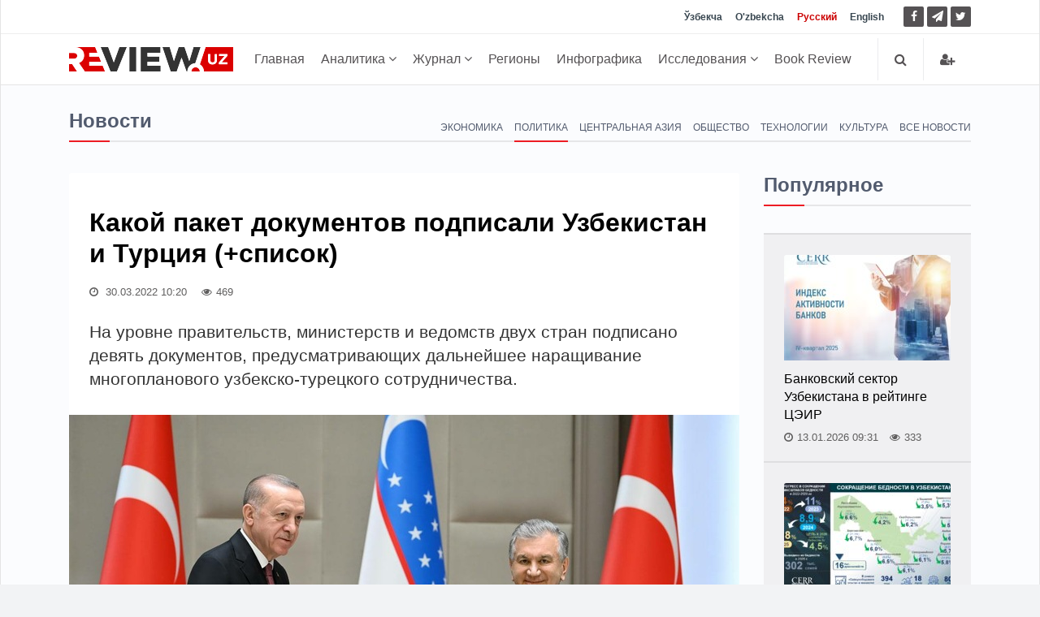

--- FILE ---
content_type: text/html; charset=UTF-8
request_url: https://review.uz/post/ozbekiston-turkiya-ortasida-qanday-hujjatlar-imzolandi-royxat
body_size: 13357
content:
    <!DOCTYPE html>
    <html lang="ru">
    <head>
        <meta charset="UTF-8">
        <meta http-equiv="X-UA-Compatible" content="IE=edge">
        <meta name="viewport" content="width=device-width, initial-scale=1, maximum-scale=5">

        <meta property="og:url" content="https://review.uz/post/ozbekiston-turkiya-ortasida-qanday-hujjatlar-imzolandi-royxat">
        <meta property="og:title" content="Какой пакет документов подписали Узбекистан и Турция (+список)">
        <meta property="og:description " content="Какой пакет документов подписали Узбекистан и Турция (+список)">
        <meta property="og:image" content="https://static.review.uz/crop/3/4/736__85_3401051767.jpg?v=1648617647">
        <meta property="og:type" content="article"/>
        <meta name="yandex-verification" content="90a7c91e07d99f26"/>
        <meta name="description" content="Какой пакет документов подписали Узбекистан и Турция (+список)">
        <meta name="keywords" content="Какой пакет документов подписали Узбекистан и Турция (+список), Шавкат Мирзиёев, Визит, Режеп Таййип Эрдоған, Сотрудничество, Ҳужжат">


        <meta name="msapplication-TileColor" content="#ffffff">
        <meta name="theme-color" content="#ffffff">

        <link rel="shortcut icon" href="https://static.review.uz/assets/4039e03/favicon/favicon.ico?v=1" type="image/x-icon">
        <link rel="icon" href="https://static.review.uz/assets/4039e03/favicon/favicon.ico?v=1" type="image/x-icon">

        <link rel="canonical" href="https://review.uz/post/ozbekiston-turkiya-ortasida-qanday-hujjatlar-imzolandi-royxat"/>
                    <link rel='alternate' hreflang='uz' href='https://review.uz/oz/post/ozbekiston-turkiya-ortasida-qanday-hujjatlar-imzolandi-royxat'/>
<link rel='alternate' hreflang='uz-UZ' href='https://review.uz/uz/post/ozbekiston-turkiya-ortasida-qanday-hujjatlar-imzolandi-royxat'/>
<link rel='alternate' hreflang='ru' href='https://review.uz/post/ozbekiston-turkiya-ortasida-qanday-hujjatlar-imzolandi-royxat'/>
                <title>Какой пакет документов подписали Узбекистан и Турция (+список) - Review.uz</title>

        <script async src="https://www.googletagmanager.com/gtag/js?id=G-D3L3YR3CHZ"></script>
        <script>
            window.dataLayer = window.dataLayer || [];
            function gtag(){dataLayer.push(arguments);}
            gtag('js', new Date());

            gtag('config', 'G-D3L3YR3CHZ');
        </script>

        <meta name="csrf-param" content="_csrf">
<meta name="csrf-token" content="qpF1rkM9D6undTXm6BPIAqJJqQKe1RWZL6Ilj3j_pPLbwSDpLQg65MIQQ4-jJa167BGRYfyDT85ckk_8SLadqg==">

<link href="https://static.review.uz/assets/3a27eaac/css/jquery-comments.css?v=1600957480" rel="stylesheet">
<link href="https://static.review.uz/assets/3a27eaac/css/styles.css?v=1600957480" rel="stylesheet">
<link href="https://static.review.uz/assets/4039e03/css/bootstrap.min.css?v=1579068073" rel="stylesheet">
<link href="https://static.review.uz/assets/4039e03/css/font-awesome.min.css?v=1579068073" rel="stylesheet" font-display="swap" crossorigin>
<link href="https://static.review.uz/assets/4039e03/css/owl.carousel.css?v=1579068073" rel="stylesheet">
<link href="https://static.review.uz/assets/4039e03/css/simplelightbox.min.css?v=1599288751" rel="stylesheet">
<link href="https://static.review.uz/assets/4039e03/css/main.css?v=1600957480" rel="stylesheet">
<link href="https://static.review.uz/assets/4039e03/css/presets/preset1.css?v=1579068073" rel="stylesheet">
<link href="https://static.review.uz/assets/4039e03/css/responsive.css?v=1580366443" rel="stylesheet">
<link href="https://static.review.uz/assets/4039e03/css/style.css?v=1660381656" rel="stylesheet">
<script>var globalVars={"min":true,"typo":"/site/typo","l":"ru-RU","a":"https://api.review.uz/v1","d":false,"m":{"typo":"Iltimos xatoni belgilang!"},"u":"91c5fcbd65018096f0ba206e3a47a803","p":"6243e397b3321012e96b8ac6","c":"5e1327b93d7f19454227e963"};</script>    </head>
    <body>
    
    <div id="main-wrapper" class="homepage ">
        <header id="navigation">
        <div class="navbar navbar-expand-lg" role="banner">

            <div class="topbar">
                <div class="container">
                    <div id="topbar" class="navbar-header">

                        <div id="topbar-left">

                        </div>
                        <div id="topbar-right">

                            <div class="language-dropdown">
                                                                                                        <a href="/oz/post/ozbekiston-turkiya-ortasida-qanday-hujjatlar-imzolandi-royxat"
                                       class="">Ўзбекча</a>
                                                                                                        <a href="/uz/post/ozbekiston-turkiya-ortasida-qanday-hujjatlar-imzolandi-royxat"
                                       class="">O'zbekcha</a>
                                                                                                        <a href="/post/ozbekiston-turkiya-ortasida-qanday-hujjatlar-imzolandi-royxat"
                                       class="active">Русский</a>
                                                                                                        <a href="/en"
                                       class="">English</a>
                                                            </div>

                            <ul class="socials">
                                <!--<li class="facebook"><a href="" target="_blank"><i class="fa fa-eye"></i> </a></li>-->
                                <li class="facebook">
                                    <a href="https://facebook.com/ecoboz" target="_blank" title="Facebook">
                                        <i class="fa fa-facebook"></i> </a>
                                </li>
                                <li class="telegram">
                                    <a href="https://t.me/reviewuz "
                                       target="_blank" rel="nofollow" title="Telegram">
                                        <i class="fa fa-paper-plane"></i> </a>
                                </li>
                                <li class="twitter">
                                    <a href="https://twitter.com/reviewuznews" target="_blank" title="Twitter">
                                        <i class="fa fa-twitter" rel="nofollow"></i> </a>
                                </li>
                            </ul>

                        </div>
                        <div class="clear"></div>
                    </div>
                </div>
            </div>

            <div id="menubar" class="container">
                <button class="navbar-toggler" type="button" data-toggle="collapse" data-target="#mainmenu"
                        aria-controls="mainmenu" aria-expanded="false" aria-label="Toggle navigation">
                    <span class="navbar-toggler-icon"><i class="fa fa-bars"></i></span>
                </button>
                <a class="navbar-brand" href="/">
                    <img class="main-logo img-fluid" src="https://static.review.uz/assets/4039e03/images/logo-o.png?v=1"
                         alt="logo">
                </a>
                <nav id="mainmenu" class="navbar-left collapse navbar-collapse">
                    <ul class="nav navbar-nav">
                        <li><a href="/">Главная</a></li>

                                                                                                                                                <li class="dropdown category-analitika">
                                        <a href="https://review.uz/analitika" class="dropdown-toggle"
                                           data-toggle="dropdown">
                                            Аналитика
                                            <i class="fa fa-angle-down"></i>
                                        </a>
                                        <ul class="dropdown-menu">
                                                                                            <li class="category-trendi">
                                                    <a href="https://review.uz/trendi">Тренды</a>
                                                </li>
                                                                                            <li class="category-rinki">
                                                    <a href="https://review.uz/rinki">Рынки</a>
                                                </li>
                                                                                            <li class="category-intervyu">
                                                    <a href="https://review.uz/intervyu">Интервью</a>
                                                </li>
                                                                                            <li class="category-mneniya">
                                                    <a href="https://review.uz/mneniya">Мнения</a>
                                                </li>
                                                                                            <li class="category-biznes">
                                                    <a href="https://review.uz/biznes">Бизнес</a>
                                                </li>
                                                                                            <li class="category-akselerator">
                                                    <a href="https://review.uz/akselerator">Акселератор</a>
                                                </li>
                                                                                            <li class="category-v-mire">
                                                    <a href="https://review.uz/v-mire">В мире</a>
                                                </li>
                                                                                            <li class="category-all-articles">
                                                    <a href="https://review.uz/all-articles">Все статьи</a>
                                                </li>
                                                                                    </ul>
                                    </li>
                                                                                                                                <li class="dropdown category-journals">
                                        <a href="https://review.uz/journals" class="dropdown-toggle"
                                           data-toggle="dropdown">
                                            Журнал
                                            <i class="fa fa-angle-down"></i>
                                        </a>
                                        <ul class="dropdown-menu">
                                                                                            <li class="category-journals/2025">
                                                    <a href="https://review.uz/journals/2025">2025</a>
                                                </li>
                                                                                            <li class="category-journals/2024">
                                                    <a href="https://review.uz/journals/2024">2024</a>
                                                </li>
                                                                                            <li class="category-journals/2023">
                                                    <a href="https://review.uz/journals/2023">2023</a>
                                                </li>
                                                                                            <li class="category-journals/2022">
                                                    <a href="https://review.uz/journals/2022">2022</a>
                                                </li>
                                                                                            <li class="category-journals/2021">
                                                    <a href="https://review.uz/journals/2021">2021</a>
                                                </li>
                                                                                            <li class="category-journals/2020">
                                                    <a href="https://review.uz/journals/2020">2020</a>
                                                </li>
                                                                                            <li class="category-journals/2019">
                                                    <a href="https://review.uz/journals/2019">2019</a>
                                                </li>
                                                                                            <li class="category-journals/2018">
                                                    <a href="https://review.uz/journals/2018">2018</a>
                                                </li>
                                                                                            <li class="category-journals/2017">
                                                    <a href="https://review.uz/journals/2017">2017</a>
                                                </li>
                                                                                            <li class="category-journals/2016">
                                                    <a href="https://review.uz/journals/2016">2016</a>
                                                </li>
                                                                                            <li class="category-journals/2015">
                                                    <a href="https://review.uz/journals/2015">2015</a>
                                                </li>
                                                                                            <li class="category-journals/2014">
                                                    <a href="https://review.uz/journals/2014">2014</a>
                                                </li>
                                                                                            <li class="category-journals/2013">
                                                    <a href="https://review.uz/journals/2013">2013</a>
                                                </li>
                                                                                            <li class="category-journals/2012">
                                                    <a href="https://review.uz/journals/2012">2012</a>
                                                </li>
                                                                                            <li class="category-journals/2011">
                                                    <a href="https://review.uz/journals/2011">2011</a>
                                                </li>
                                                                                            <li class="category-journals/2010">
                                                    <a href="https://review.uz/journals/2010">2010</a>
                                                </li>
                                                                                    </ul>
                                    </li>
                                                                                                                                <li class="category-regioni">
                                        <a href="https://review.uz/regioni">Регионы</a>
                                    </li>
                                                                                                                                <li class="category-infograph">
                                        <a href="https://review.uz/infograph">Инфографика</a>
                                    </li>
                                                                                                                                <li class="dropdown category-journals/">
                                        <a href="https://review.uz/journals" class="dropdown-toggle"
                                           data-toggle="dropdown">
                                            Исследования
                                            <i class="fa fa-angle-down"></i>
                                        </a>
                                        <ul class="dropdown-menu">
                                                                                            <li class="category-journals/dokladi">
                                                    <a href="https://review.uz/journals/dokladi">Доклады</a>
                                                </li>
                                                                                            <li class="category-journals/analiticheskie-zapiski">
                                                    <a href="https://review.uz/journals/analiticheskie-zapiski">Аналитические записки</a>
                                                </li>
                                                                                            <li class="category-journals/marketingove-issledovaniya">
                                                    <a href="https://review.uz/journals/marketingove-issledovaniya">Маркетинговые исследования</a>
                                                </li>
                                                                                            <li class="category-journals/almanax-uzbekistana">
                                                    <a href="https://review.uz/journals/almanax-uzbekistana">Альманах Узбекистана</a>
                                                </li>
                                                                                            <li class="category-journals/ekonomika-uzbekistana">
                                                    <a href="https://review.uz/journals/ekonomika-uzbekistana">Экономика Узбекистана</a>
                                                </li>
                                                                                            <li class="category-journals/analiticheskie-brif">
                                                    <a href="https://review.uz/journals/analiticheskie-brif">Аналитические брифы</a>
                                                </li>
                                                                                            <li class="category-journals/daydjesti">
                                                    <a href="https://review.uz/journals/daydjesti">Дайджесты</a>
                                                </li>
                                                                                    </ul>
                                    </li>
                                                                                                                                <li class="category-book-review">
                                        <a href="https://review.uz/book-review">Book Review</a>
                                    </li>
                                                                                                        </ul>
                </nav>

                <div class="searchNlogin">
                    <ul>
                        <li class="search-icon"><i class="fa fa-search"></i></li>

                                                    <li class="dropdown ">
                                <a href="/account/login" title="Войти">
                                    <i class="fa fa-user-plus"></i>
                                </a>
                            </li>

                                            </ul>
                    <div class="search">
                        <form role="form" action="/search" method="get">
                            <input type="text" name="q" class="search-form" autocomplete="on"
                                   placeholder="Поиск по сайту">
                        </form>
                    </div> <!--/.search-->
                </div><!-- searchNlogin -->
            </div>
        </div>
    </header><!--/#navigation-->
        <div class="container">
                
        <div class="page-breadcrumbs">
    <h4 class="section-title">Новости</h4>

            <div class="world-nav cat-menu">
            <ul class="list-inline">
                                    <li class="">
                        <a
                                href="https://review.uz/economy">Экономика</a></li>
                                        <li class="active">
                        <a
                                href="https://review.uz/policy">Политика</a></li>
                                        <li class="">
                        <a
                                href="https://review.uz/sentral-asia">Центральная Азия</a></li>
                                        <li class="">
                        <a
                                href="https://review.uz/society">Общество</a></li>
                                        <li class="">
                        <a
                                href="https://review.uz/technology">Технологии</a></li>
                                        <li class="">
                        <a
                                href="https://review.uz/sport-kultura">Культура</a></li>
                                        <li class="">
                        <a
                                href="https://review.uz/all-news">Все новости</a></li>
                                </ul>
        </div>
    </div>
<div class="section">
    <div class="row">
        <div class="col-md-8 col-lg-9">
            <div id="site-content" class="site-content">
                <div class="row">
                    <div class="col">
                        <div class="left-content">
                            <div class="details-news">
                                <div class="post mb-30">
                                    <div class="post-content ">

                                        <h1 class="entry-title">
                                            Какой пакет документов подписали Узбекистан и Турция (+список)                                        </h1>
                                        <div class="entry-meta">
                                            <ul class="list-inline">
                                                <li class="publish-date">
                                                    <a href="#"><i class="fa fa-clock-o"></i>
                                                        30.03.2022 10:20                                                    </a>
                                                </li>
                                                <li class="views">
                                                    <i class="fa fa-eye"></i>469                                                </li>
                                                                                            </ul>
                                        </div>
                                        <div class="entry-content post-info">
                                            На уровне правительств, министерств и ведомств двух стран подписано девять документов, предусматривающих дальнейшее наращивание многопланового узбекско-турецкого сотрудничества.                                          </div>
                                    </div>

                                                                            <div class="entry-header">
                                            <div class="entry-thumbnail">
                                                <figure class="img-popup">
                                                    <a href="https://static.review.uz/crop/3/4/1400__100_3401051767.jpg?v=1648617646">
                                                        <img class="img-fluid"
                                                             src="https://static.review.uz/crop/3/4/825__95_3401051767.jpg?v=1648617647"
                                                             alt="Какой пакет документов подписали Узбекистан и Турция (+список)"
                                                             title="Какой пакет документов подписали Узбекистан и Турция (+список)"
                                                        />
                                                    </a>
                                                                                                    </figure>
                                            </div>
                                        </div>
                                                                        <div class="post-content">
                                        <div class="entry-content blog-single clearfix">
                                                                                            <div class="cw-wrapper"> <p><strong>После завершения переговоров, состоялась церемония подписания и обмена документами. </strong></p> </div> <p>Президенты Узбекистана и Турции Шавкат Мирзиёев и Реджеп Тайип Эрдоган подписали совместное заявление по итогам второго заседания Совета стратегического сотрудничества высшего уровня, <a href="https://president.uz/ru/lists/view/5089" rel="noopener noreferrer nofollow">сообщает</a> пресс-служба главы государства.</p> <div class="cw-wrapper"> <p>На уровне правительств, министерств и ведомств двух стран подписано девять документов, предусматривающих дальнейшее наращивание многопланового узбекско-турецкого сотрудничества. В их числе:</p> <p dir="auto">- Соглашение о преференциальной торговле;</p> <p dir="auto">- Протокол о заблаговременном обмене информацией о перемещении товаров и транспортных средств через государственные границы;</p> <p dir="auto">- Меморандум о взаимопонимании о сотрудничестве в области труда и занятости;</p> <p dir="auto">- Меморандум о сотрудничестве в области судебной экспертизы;</p> <p dir="auto">- Меморандум о взаимопонимании в области строительства;</p> <p dir="auto">- План действий на 2022-2023 годы между министерствами здравоохранения;</p> <p dir="auto">- Соглашение о сотрудничестве между Национальным информационным агентством Узбекистана и агентством «Анадолу» Турции;</p> <p dir="auto">- другие.</p> </div> <p dir="auto">По итогам второго заседания Узбекско-Турецкого Совета стратегического сотрудничества высшего уровня <a href="https://president.uz/ru/lists/view/5090" rel="noopener noreferrer nofollow">состоялся</a> брифинг для представителей средств массовой информации.</p> <p>В своем выступлении Президент Шавкат Мирзиёев поздравил братские народы двух стран с праздником Навруз и наступающим священным месяцем Рамадан, подчеркнул общность их истории и современного развития.</p> <blockquote> <p>- Наши страны, расположенные на перекрестках Великого шелкового пути, издревле славятся как крупные соединительные узлы торговых путей между Азией, Европой и Африкой. Несмотря на то, что сегодня братский турецкий народ проживает за тысячи километров от Узбекистана, мы тесно связаны близостью языков и духовных ценностей. У нас одни исторические корни, общие надежды и устремления, - сказал Президент Узбекистана.</p> </blockquote> <p>С удовлетворением отмечено динамичное развитие торговых и инвестиционных связей между Узбекистаном и Турцией.</p> <div class="cw-wrapper"> <p>За последние годы объем двусторонней торговли увеличился в 2,5 раза, а количество совместных предприятий выросло в 5 раз. Объем турецких инвестиций в Узбекистан увеличился в 70 раз.</p> </div> <p>В ходе переговоров подробно обсуждены вопросы политического, межпарламентского, торгово-экономического взаимодействия, в том числе в области инвестиций, транспорта, текстильной промышленности, энергетики, сельского хозяйства, здравоохранения, культурно-гуманитарных обменов. Будет разработана совместная «дорожная карта» для полной реализации всех достигнутых договоренностей.</p> <p>Имеется интерес к установлению тесного сотрудничества в вопросах развития механизма государственно-частного партнерства.</p>                                                                                    </div>
                                            <ul class="tag-list">
                    <li>
                <a href="https://review.uz/tag/shavkat-mirziyoyev" title="Шавкат Мирзиёев">Шавкат Мирзиёев</a>
            </li>
                    <li>
                <a href="https://review.uz/tag/vizit" title="Визит">Визит</a>
            </li>
                    <li>
                <a href="https://review.uz/tag/rejep-tayyip-erdog-an" title="Режеп Таййип Эрдоған">Режеп Таййип Эрдоған</a>
            </li>
                    <li>
                <a href="https://review.uz/tag/cooperation" title="Сотрудничество">Сотрудничество</a>
            </li>
                    <li>
                <a href="https://review.uz/tag/hujjat" title="Ҳужжат">Ҳужжат</a>
            </li>
            </ul>
<div class="telegram__link">
    <i class="fa fa-paper-plane"></i>
    <a target="_blank" href="https://t.me/reviewuz ">
        Следите за новостями на нашем <span>telegram</span> канале    </a>
</div>

<div class="entry-action">
        <div class="action-share">
        <span class="text-muted">Поделиться постом</span>
        <a class="facebook" target="_blank"
           href="https://www.facebook.com/sharer.php?u=https%3A%2F%2Freview.uz%2Fvuk">
            <i class="fa fa-facebook"></i>
        </a>
        <a class="twitter" target="_blank"
           href="https://twitter.com/intent/tweet?url=https%3A%2F%2Freview.uz%2Fvuk">
            <i class="fa fa-twitter"></i>
        </a>
        <a class="telegram" target="_blank"
           href="https://t.me/share/url?url=https%3A%2F%2Freview.uz%2Fvuk">
            <i class="fa fa-paper-plane"></i>
        </a>
        <input type="text" readonly class="select_text"
               value="https://review.uz/vuk">

    </div>
</div>

                                    </div>
                                                                        <div class="post-content">
            <div class="post-nav mt-30">
            <div class="row">
                <div class="col-md-12 leave-comment">
                    <p class="access__alert-title text-center">
                        <a href="javascript:void(0)" class="btn btn-primary rounded">
                            Оставить комментарий                         </a>
                    </p>
                </div>
                <div class="col-md-12 single-meta" id="login-box" style="display:none;">
                    <p class="access__alert-title text-center text-muted">
                        Вы можете оставить свой комментарий. Для этого нужно пройти регистрацию                    </p>
                    <p class="access__alert-title text-center">
                        <a class="btn btn-primary rounded" href="/account/login">Войти</a>                    </p>

                                    </div>
            </div>
        </div>
                <div id="w0" class="mt-30"></div>    </div>

                                </div>

                                                            </div>
                        </div>


                                                    <h4 class="section-title">Похожие новости</h4>
                                                            <div class="row child_equal_h">
                                                                            <div class="col-md-12 col-lg-4">
                                            <div class="post medium-post eh_item">
                                                <div class="entry-header">
                                                    <div class="entry-thumbnail">
                                                        <img class="img-fluid"
                                                             src="https://static.review.uz/crop/4/1/255_150_95_4137779217.jpg?v=1766040297"
                                                             alt="Инфографика: Торгово-экономическое и инвестиционное сотрудничество Узбекистана с Японией">
                                                    </div>
                                                </div>
                                                <div class="post-content">
                                                    <div class="entry-meta">
                                                        <ul class="list-inline">
                                                            <li class="publish-date">
                                                                <i class="fa fa-clock-o"></i>
                                                                18.12.2025                                                            </li>
                                                            <li class="views">
                                                                <i class="fa fa-eye"></i>
                                                                202                                                            </li>
                                                                                                                    </ul>
                                                    </div>
                                                    <h2 class="entry-title">
                                                        <a href="https://review.uz/post/infografika-torgovo-ekonomicheskoe-i-investicionnoe-sotrudnichestvo-uzbekistana-s-yaponiey">
                                                            Инфографика: Торгово-экономическое и инвестиционное сотрудничество Узбекистана с Японией                                                        </a>
                                                    </h2>
                                                </div>
                                            </div><!--/post-->
                                        </div>
                                                                            <div class="col-md-12 col-lg-4">
                                            <div class="post medium-post eh_item">
                                                <div class="entry-header">
                                                    <div class="entry-thumbnail">
                                                        <img class="img-fluid"
                                                             src="https://static.review.uz/crop/9/0/255_150_95_905449930.jpg?v=1763105625"
                                                             alt="Инфографика: Основные показатели социально-экономического развития Узбекистана и Казахстана">
                                                    </div>
                                                </div>
                                                <div class="post-content">
                                                    <div class="entry-meta">
                                                        <ul class="list-inline">
                                                            <li class="publish-date">
                                                                <i class="fa fa-clock-o"></i>
                                                                14.11.2025                                                            </li>
                                                            <li class="views">
                                                                <i class="fa fa-eye"></i>
                                                                246                                                            </li>
                                                                                                                    </ul>
                                                    </div>
                                                    <h2 class="entry-title">
                                                        <a href="https://review.uz/post/infografika-osnovne-pokazateli-socialno-ekonomicheskogo-razvitiya-uzbekistana-i-kazaxstana-2024">
                                                            Инфографика: Основные показатели социально-экономического развития Узбекистана и Казахстана                                                        </a>
                                                    </h2>
                                                </div>
                                            </div><!--/post-->
                                        </div>
                                                                            <div class="col-md-12 col-lg-4">
                                            <div class="post medium-post eh_item">
                                                <div class="entry-header">
                                                    <div class="entry-thumbnail">
                                                        <img class="img-fluid"
                                                             src="https://static.review.uz/crop/3/7/255_150_95_3711402255.jpg?v=1763013334"
                                                             alt="Статья Президента Узбекистана "Центральная Азия на пороге новой эпохи"">
                                                    </div>
                                                </div>
                                                <div class="post-content">
                                                    <div class="entry-meta">
                                                        <ul class="list-inline">
                                                            <li class="publish-date">
                                                                <i class="fa fa-clock-o"></i>
                                                                13.11.2025                                                            </li>
                                                            <li class="views">
                                                                <i class="fa fa-eye"></i>
                                                                331                                                            </li>
                                                                                                                    </ul>
                                                    </div>
                                                    <h2 class="entry-title">
                                                        <a href="https://review.uz/post/statya-prezidenta-uzbekistana-centralnaya-aziya-na-poroge-novoy-epoxi">
                                                            Статья Президента Узбекистана "Центральная Азия на пороге новой эпохи"                                                        </a>
                                                    </h2>
                                                </div>
                                            </div><!--/post-->
                                        </div>
                                                                    </div>
                                                            <div class="row child_equal_h">
                                                                            <div class="col-md-12 col-lg-4">
                                            <div class="post medium-post eh_item">
                                                <div class="entry-header">
                                                    <div class="entry-thumbnail">
                                                        <img class="img-fluid"
                                                             src="https://static.review.uz/crop/1/0/255_150_95_1033874426.jpg?v=1762930541"
                                                             alt="Обсуждены вопросы совершенствования управления и повышения эффективности экологических проектов">
                                                    </div>
                                                </div>
                                                <div class="post-content">
                                                    <div class="entry-meta">
                                                        <ul class="list-inline">
                                                            <li class="publish-date">
                                                                <i class="fa fa-clock-o"></i>
                                                                12.11.2025                                                            </li>
                                                            <li class="views">
                                                                <i class="fa fa-eye"></i>
                                                                87                                                            </li>
                                                                                                                    </ul>
                                                    </div>
                                                    <h2 class="entry-title">
                                                        <a href="https://review.uz/post/ekologiya-sohasida-boshqaruvni-takomillashtirish-va-loyihalar-samaradorligini-oshirish-masalalari-muhokama-qilindi">
                                                            Обсуждены вопросы совершенствования управления и повышения эффективности экологических проектов                                                        </a>
                                                    </h2>
                                                </div>
                                            </div><!--/post-->
                                        </div>
                                                                            <div class="col-md-12 col-lg-4">
                                            <div class="post medium-post eh_item">
                                                <div class="entry-header">
                                                    <div class="entry-thumbnail">
                                                        <img class="img-fluid"
                                                             src="https://static.review.uz/crop/1/1/255_150_95_1137992600.jpg?v=1762483858"
                                                             alt="Президент Узбекистана призвал к дальнейшему расширению партнерства в формате «С5+1»">
                                                    </div>
                                                </div>
                                                <div class="post-content">
                                                    <div class="entry-meta">
                                                        <ul class="list-inline">
                                                            <li class="publish-date">
                                                                <i class="fa fa-clock-o"></i>
                                                                07.11.2025                                                            </li>
                                                            <li class="views">
                                                                <i class="fa fa-eye"></i>
                                                                89                                                            </li>
                                                                                                                    </ul>
                                                    </div>
                                                    <h2 class="entry-title">
                                                        <a href="https://review.uz/post/prezident-uzbekistana-prizval-k-dalneyshemu-rasshireniyu-partnerstva-v-formate-s51">
                                                            Президент Узбекистана призвал к дальнейшему расширению партнерства в формате «С5+1»                                                        </a>
                                                    </h2>
                                                </div>
                                            </div><!--/post-->
                                        </div>
                                                                            <div class="col-md-12 col-lg-4">
                                            <div class="post medium-post eh_item">
                                                <div class="entry-header">
                                                    <div class="entry-thumbnail">
                                                        <img class="img-fluid"
                                                             src="https://static.review.uz/crop/4/7/255_150_95_471664861.jpg?v=1762336553"
                                                             alt="Инфографика: Торгово-экономическое и инвестиционное сотрудничество Узбекистана и США">
                                                    </div>
                                                </div>
                                                <div class="post-content">
                                                    <div class="entry-meta">
                                                        <ul class="list-inline">
                                                            <li class="publish-date">
                                                                <i class="fa fa-clock-o"></i>
                                                                05.11.2025                                                            </li>
                                                            <li class="views">
                                                                <i class="fa fa-eye"></i>
                                                                196                                                            </li>
                                                                                                                    </ul>
                                                    </div>
                                                    <h2 class="entry-title">
                                                        <a href="https://review.uz/post/infografika-torgovo-ekonomicheskoe-i-investicionnoe-sotrudnichestvo-uzbekistana-i-ssha">
                                                            Инфографика: Торгово-экономическое и инвестиционное сотрудничество Узбекистана и США                                                        </a>
                                                    </h2>
                                                </div>
                                            </div><!--/post-->
                                        </div>
                                                                    </div>
                                                                        </div>
                </div>
            </div>
        </div>
        <div class="col-md-4 col-lg-3 sticky-sidebar">
            <div id="sidebar" class="mt-30 mb-30">
            <div class="widget widget-popular">
            <h4 class="section-title title">Популярное</h4>
            <ul class="post-list no-image">
                                    <li>
                        <div class="post small-post">
                            <div class="entry-thumbnail">
                                <img alt=Банковский сектор Узбекистана в рейтинге ЦЭИР src="https://static.review.uz/crop/4/4/205_130_85_440435656.jpg?v=1768377327" class="img-fluid"/>
                            </div>

                            <div class="post-content">
                                <h2 class="entry-title">
                                    <a href="https://review.uz/post/bankovskiy-sektor-uzbekistana-v-reytinge-ceir-2025">Банковский сектор Узбекистана в рейтинге ЦЭИР</a>
                                </h2>
                            </div>

                            <div class="entry-meta">
                                <span>
                                    <i class="fa fa-clock-o"></i>13.01.2026 09:31                                </span>
                                <span>
                                   <i class="fa fa-eye"></i>333                                </span>
                                                            </div>
                        </div><!--/post-->
                    </li>
                                    <li>
                        <div class="post small-post">
                            <div class="entry-thumbnail">
                                <img alt=Анализ уровня бедности и доходов населения в Узбекистане по итогам 2025 года (+инфографика) src="https://static.review.uz/crop/6/5/205_130_85_655600213.jpg?v=1768212477" class="img-fluid"/>
                            </div>

                            <div class="post-content">
                                <h2 class="entry-title">
                                    <a href="https://review.uz/post/analiz-urovnya-bednosti-i-doxodov-naseleniya-v-uzbekistane-po-itogam-2025-goda-infografika">Анализ уровня бедности и доходов населения в Узбекистане по итогам 2025 года (+инфографика)</a>
                                </h2>
                            </div>

                            <div class="entry-meta">
                                <span>
                                    <i class="fa fa-clock-o"></i>30.12.2025 16:29                                </span>
                                <span>
                                   <i class="fa fa-eye"></i>262                                </span>
                                                            </div>
                        </div><!--/post-->
                    </li>
                                    <li>
                        <div class="post small-post">
                            <div class="entry-thumbnail">
                                <img alt=Утверждена новая программа развития социальной и производственной инфраструктуры на 2026–2028 годы src="https://static.review.uz/crop/3/3/205_130_85_3377077967.jpg?v=1768274114" class="img-fluid"/>
                            </div>

                            <div class="post-content">
                                <h2 class="entry-title">
                                    <a href="https://review.uz/post/utverjdena-novaya-programma-razvitiya-socialnoy-i-proizvodstvennoy-infrastruktur-na-20262028-god">Утверждена новая программа развития социальной и производственной инфраструктуры на 2026–2028 годы</a>
                                </h2>
                            </div>

                            <div class="entry-meta">
                                <span>
                                    <i class="fa fa-clock-o"></i>29.12.2025 17:48                                </span>
                                <span>
                                   <i class="fa fa-eye"></i>170                                </span>
                                                            </div>
                        </div><!--/post-->
                    </li>
                                    <li>
                        <div class="post small-post">
                            <div class="entry-thumbnail">
                                <img alt=Узбекистан усиливает прозрачность госзакупок, расширяет конкуренцию и приоритет отечественного производителя src="https://static.review.uz/crop/7/8/205_130_85_784775632.jpg?v=1768480442" class="img-fluid"/>
                            </div>

                            <div class="post-content">
                                <h2 class="entry-title">
                                    <a href="https://review.uz/post/uzbekistan-usilivaet-prozrachnost-goszakupok-rasshiryaet-konkurenciyu-i-prioritet-otechestvennogo-proizvoditelya">Узбекистан усиливает прозрачность госзакупок, расширяет конкуренцию и приоритет отечественного производителя</a>
                                </h2>
                            </div>

                            <div class="entry-meta">
                                <span>
                                    <i class="fa fa-clock-o"></i>29.12.2025 09:58                                </span>
                                <span>
                                   <i class="fa fa-eye"></i>99                                </span>
                                                            </div>
                        </div><!--/post-->
                    </li>
                            </ul>
        </div>
        
                    <div class="section video-section">
                <h4 class="section-title title">Подписаться на журнал</h4>
                <div class="post video-post medium-post">
                    <div class="entry-header">
                        <div class="entry-thumbnail">
                            <img alt="ИҚТИСОДИЙ ШАРҲ" class="img-fluid"
                                 src="https://static.review.uz/crop/6/1/360__95_616946942.jpg?v=1768306923">
                        </div>
                    </div>
                    <div class="post-content">
                        <div class="entry-meta text-center">
                                            <span>
                                                12-48-2025                                            </span>

                        </div>
                        <h2 class="entry-title" style="margin-top: 0">
                            <a href="https://review.uz/journals/view/12-48-2025">ИҚТИСОДИЙ ШАРҲ</a>
                        </h2>
                    </div>
                    <a class="btn btn-primary btn-block"
                       href="/payment/subscription">Подписаться</a>
                </div><!--/post-->
            </div>
        
    
    
    </div>        </div>
    </div>
</div>

    <div class="section">
        <h4 class="section-title"> Последние новости</h4>
                    <div class="row child_equal_h">
                                    <div class="col-md-3 col-lg-3">
                        <div class="post medium-post eh_item">
                            <div class="entry-header">
                                <div class="entry-thumbnail">
                                    <img class="img-fluid"
                                         src="https://static.review.uz/crop/1/4/255_150_95_1449154878.jpg?v=1768563113"
                                         alt="Тенденции первичного авторынка Узбекистана по итогам 2025 года">
                                </div>
                            </div>
                            <div class="post-content">
                                <div class="entry-meta">
                                    <ul class="list-inline">
                                        <li class="publish-date">
                                            <i class="fa fa-clock-o"></i>
                                            16/01, 18:31                                        </li>
                                        <li class="views">
                                            <i class="fa fa-eye"></i>
                                            49                                        </li>
                                                                            </ul>
                                </div>
                                <h2 class="entry-title">
                                    <a href="https://review.uz/post/tendencii-pervichnogo-avtornka-uzbekistana-po-itogam-2025-goda">
                                        Тенденции первичного авторынка Узбекистана по итогам 2025 года                                    </a>
                                </h2>
                            </div>
                        </div><!--/post-->
                    </div>
                                    <div class="col-md-3 col-lg-3">
                        <div class="post medium-post eh_item">
                            <div class="entry-header">
                                <div class="entry-thumbnail">
                                    <img class="img-fluid"
                                         src="https://static.review.uz/crop/2/3/255_150_95_2316828533.jpg?v=1768466985"
                                         alt="Туризм как стратегический сектор экономики">
                                </div>
                            </div>
                            <div class="post-content">
                                <div class="entry-meta">
                                    <ul class="list-inline">
                                        <li class="publish-date">
                                            <i class="fa fa-clock-o"></i>
                                            16/01, 13:49                                        </li>
                                        <li class="views">
                                            <i class="fa fa-eye"></i>
                                            26                                        </li>
                                                                            </ul>
                                </div>
                                <h2 class="entry-title">
                                    <a href="https://review.uz/post/turizm-kak-strategicheskiy-sektor-ekonomiki">
                                        Туризм как стратегический сектор экономики                                    </a>
                                </h2>
                            </div>
                        </div><!--/post-->
                    </div>
                                    <div class="col-md-3 col-lg-3">
                        <div class="post medium-post eh_item">
                            <div class="entry-header">
                                <div class="entry-thumbnail">
                                    <img class="img-fluid"
                                         src="https://static.review.uz/crop/1/2/255_150_95_1268092051.jpg?v=1768370511"
                                         alt="Реформы банковского сектора Узбекистана">
                                </div>
                            </div>
                            <div class="post-content">
                                <div class="entry-meta">
                                    <ul class="list-inline">
                                        <li class="publish-date">
                                            <i class="fa fa-clock-o"></i>
                                            16/01, 11:01                                        </li>
                                        <li class="views">
                                            <i class="fa fa-eye"></i>
                                            70                                        </li>
                                                                            </ul>
                                </div>
                                <h2 class="entry-title">
                                    <a href="https://review.uz/post/reform-bankovskogo-sektora-uzbekistana">
                                        Реформы банковского сектора Узбекистана                                    </a>
                                </h2>
                            </div>
                        </div><!--/post-->
                    </div>
                                    <div class="col-md-3 col-lg-3">
                        <div class="post medium-post eh_item">
                            <div class="entry-header">
                                <div class="entry-thumbnail">
                                    <img class="img-fluid"
                                         src="https://static.review.uz/crop/7/2/255_150_95_725966882.jpg?v=1768534834"
                                         alt="Искусственный интеллект как основа устойчивой инфраструктуры">
                                </div>
                            </div>
                            <div class="post-content">
                                <div class="entry-meta">
                                    <ul class="list-inline">
                                        <li class="publish-date">
                                            <i class="fa fa-clock-o"></i>
                                            16/01, 08:40                                        </li>
                                        <li class="views">
                                            <i class="fa fa-eye"></i>
                                            28                                        </li>
                                                                            </ul>
                                </div>
                                <h2 class="entry-title">
                                    <a href="https://review.uz/post/iskusstvenny-intellekt-kak-osnova-ustoychivoy-infrastruktur">
                                        Искусственный интеллект как основа устойчивой инфраструктуры                                    </a>
                                </h2>
                            </div>
                        </div><!--/post-->
                    </div>
                            </div>
                    <div class="row child_equal_h">
                                    <div class="col-md-3 col-lg-3">
                        <div class="post medium-post eh_item">
                            <div class="entry-header">
                                <div class="entry-thumbnail">
                                    <img class="img-fluid"
                                         src="https://static.review.uz/crop/1/0/255_150_95_1048955274.jpg?v=1768456976"
                                         alt="Повышение эффективности и рационального использования энергоресурсов">
                                </div>
                            </div>
                            <div class="post-content">
                                <div class="entry-meta">
                                    <ul class="list-inline">
                                        <li class="publish-date">
                                            <i class="fa fa-clock-o"></i>
                                            15/01, 08:23                                        </li>
                                        <li class="views">
                                            <i class="fa fa-eye"></i>
                                            90                                        </li>
                                                                            </ul>
                                </div>
                                <h2 class="entry-title">
                                    <a href="https://review.uz/post/povshenie-effektivnosti-i-racionalnogo-ispolzovaniya-energoresursov">
                                        Повышение эффективности и рационального использования энергоресурсов                                    </a>
                                </h2>
                            </div>
                        </div><!--/post-->
                    </div>
                                    <div class="col-md-3 col-lg-3">
                        <div class="post medium-post eh_item">
                            <div class="entry-header">
                                <div class="entry-thumbnail">
                                    <img class="img-fluid"
                                         src="https://static.review.uz/crop/2/3/255_150_95_2320581417.jpg?v=1767953543"
                                         alt="«Культура роста» Джоэла Мокира">
                                </div>
                            </div>
                            <div class="post-content">
                                <div class="entry-meta">
                                    <ul class="list-inline">
                                        <li class="publish-date">
                                            <i class="fa fa-clock-o"></i>
                                            14/01, 15:12                                        </li>
                                        <li class="views">
                                            <i class="fa fa-eye"></i>
                                            23                                        </li>
                                                                            </ul>
                                </div>
                                <h2 class="entry-title">
                                    <a href="https://review.uz/post/kultura-rosta-djoela-mokira">
                                        «Культура роста» Джоэла Мокира                                    </a>
                                </h2>
                            </div>
                        </div><!--/post-->
                    </div>
                                    <div class="col-md-3 col-lg-3">
                        <div class="post medium-post eh_item">
                            <div class="entry-header">
                                <div class="entry-thumbnail">
                                    <img class="img-fluid"
                                         src="https://static.review.uz/crop/2/8/255_150_95_2816423960.jpg?v=1768362659"
                                         alt="Искусственный интеллект — ключ к устойчивым городам">
                                </div>
                            </div>
                            <div class="post-content">
                                <div class="entry-meta">
                                    <ul class="list-inline">
                                        <li class="publish-date">
                                            <i class="fa fa-clock-o"></i>
                                            14/01, 08:50                                        </li>
                                        <li class="views">
                                            <i class="fa fa-eye"></i>
                                            18                                        </li>
                                                                            </ul>
                                </div>
                                <h2 class="entry-title">
                                    <a href="https://review.uz/post/iskusstvenny-intellekt-klyuch-k-ustoychivm-gorodam">
                                        Искусственный интеллект — ключ к устойчивым городам                                    </a>
                                </h2>
                            </div>
                        </div><!--/post-->
                    </div>
                                    <div class="col-md-3 col-lg-3">
                        <div class="post medium-post eh_item">
                            <div class="entry-header">
                                <div class="entry-thumbnail">
                                    <img class="img-fluid"
                                         src="https://static.review.uz/crop/4/4/255_150_95_440435656.jpg?v=1768278726"
                                         alt="Банковский сектор Узбекистана в рейтинге ЦЭИР">
                                </div>
                            </div>
                            <div class="post-content">
                                <div class="entry-meta">
                                    <ul class="list-inline">
                                        <li class="publish-date">
                                            <i class="fa fa-clock-o"></i>
                                            13/01, 09:31                                        </li>
                                        <li class="views">
                                            <i class="fa fa-eye"></i>
                                            333                                        </li>
                                                                            </ul>
                                </div>
                                <h2 class="entry-title">
                                    <a href="https://review.uz/post/bankovskiy-sektor-uzbekistana-v-reytinge-ceir-2025">
                                        Банковский сектор Узбекистана в рейтинге ЦЭИР                                    </a>
                                </h2>
                            </div>
                        </div><!--/post-->
                    </div>
                            </div>
            </div>
    </div>
</div>
<div class="wrapper" id="error_popup">
    <div class="overlay"></div>
    <div class="container" id="ajax_content">
    </div>
</div>
            <footer id="footer">
        <div class="footer-menu">
            <div class="container">

            </div>
        </div>
        <div class="bottom-widgets">
            <div class="container">
                <div class="row">
                    <div class="col-lg-3">
                        <div class="widget">
                            <img class="footer-logo" alt="Review.uz"
                                 src="https://static.review.uz/assets/4039e03/images/review-f.svg"/>
                            <address>
                                <p>Последние новости Узбекистана. Главные события в экономике, обществе, бизнесе и политике на сегодня. Review.uz публикует аналитические обзоры об Узбекистане по основным направлениям. Мнения политологов и других экспертов по актуальным вопросам и темам. Информационно-аналитический портал журнала "Экономическое обозрение". 
</p>
                                <p>
                                    <i class="fa fa-globe"></i> Узбекистан, г. Ташкент, Чиланзарский район, ул. Новза 6                                </p>
                                <p><i class="fa fa-phone"></i> <a href="tel:+998781500202">+(998 78) 150-02-02</a></p>
                                <p>Devonxona: <a href="tel:+998781500202">(+998
                                        78) 150-02-02 (426)</a></p>
                                <p><i class="fa fa-envelope"></i> <a href="mailto:info@review.uz">info@review.uz</a></p>
                                <p><i class="fa fa-envelope"></i> <a href="mailto:cer@exat.uz">cer@exat.uz</a></p>
                            </address>
                        </div>
                    </div>

                    <div class="col-lg-5">
                        <div class="widget">
                            <h2>Рубрики</h2>
                                                                                                                                                                                                                                                                                                                                                                                                                                                                                                                                                                                                                                                                                <ul>
                                                                            <li><a href="https://review.uz/analitika">Аналитика</a></li>
                                                                            <li><a href="https://review.uz/trendi">Тренды</a></li>
                                                                            <li><a href="https://review.uz/rinki">Рынки</a></li>
                                                                            <li><a href="https://review.uz/intervyu">Интервью</a></li>
                                                                            <li><a href="https://review.uz/mneniya">Мнения</a></li>
                                                                            <li><a href="https://review.uz/biznes">Бизнес</a></li>
                                                                            <li><a href="https://review.uz/kolumnisti">Колумнисты</a></li>
                                                                            <li><a href="https://review.uz/akselerator">Акселератор</a></li>
                                                                    </ul>
                                                            <ul>
                                                                            <li><a href="https://review.uz/v-mire">В мире</a></li>
                                                                            <li><a href="https://review.uz/journals">Журнал</a></li>
                                                                            <li><a href="https://review.uz/regioni">Регионы</a></li>
                                                                            <li><a href="https://review.uz/novosty">Новости</a></li>
                                                                            <li><a href="https://review.uz/economy">Экономика</a></li>
                                                                            <li><a href="https://review.uz/policy">Политика</a></li>
                                                                            <li><a href="https://review.uz/sentral-asia">Центральная Азия</a></li>
                                                                            <li><a href="https://review.uz/society">Общество</a></li>
                                                                    </ul>
                                                            <ul>
                                                                            <li><a href="https://review.uz/technology">Технологии</a></li>
                                                                            <li><a href="https://review.uz/sport-kultura">Культура</a></li>
                                                                            <li><a href="https://review.uz/infograph">Инфографика</a></li>
                                                                            <li><a href="https://review.uz/journals">Исследования</a></li>
                                                                            <li><a href="https://review.uz/book-review">Book Review</a></li>
                                                                            <li><a href="https://review.uz/multimedia">Мультимедиа</a></li>
                                                                            <li><a href="https://review.uz/photogallery">Фотогалерея</a></li>
                                                                            <li><a href="https://review.uz/videogalerya">Видеогалерея</a></li>
                                                                    </ul>
                                                            <ul>
                                                                            <li><a href="https://review.uz/covid-19-koronavirus">COVID-19</a></li>
                                                                    </ul>
                                                    </div>
                    </div>

                    <div class="col-lg-4">
                        <div class="widget">
                            <h2>Страницы</h2>
                            <div class="row">
                                <div class="col col-md-6">
                                    <ul>
                                        <li><a href="/">Главная</a></li>
                                        <li><a href="/page/sayt-haqida">О сайте</a>
                                        </li>
                                        <li><a href="/page/reklama">Реклама</a></li>
                                        <li><a href="/page/tahririyat">Редакция</a>
                                        </li>
                                        <li>
                                            <a href="/page/foydalanish-shartlari">Правила использования</a>
                                        </li>
                                        <li><a href="/page/aloqa">Связь </a></li>
                                    </ul>
                                </div>
                                <div class="col col-md-6">
                                    <p>
                                        <a target="_blank" class="mobile-apps"
                                           title="Review.uz Android ilovasi"
                                           href="https://play.google.com/store/apps/details?id=uz.simplex.review">
                                            <img alt="Review.uz on Google Play"
                                                 src="https://static.review.uz/assets/4039e03/images/google-android.png">
                                        </a>
                                                                            </p>
                                    <ul class="footer-social">
                                        <li>
                                            <a title="Telegram" href="https://t.me/reviewuz" target="_blank">
                                                <i class="fa fa-paper-plane"></i>
                                            </a>
                                        </li>
                                        <li>
                                            <a title="Facebook" href="https://facebook.com/ecoboz" target="_blank">
                                                <i class="fa fa-facebook"></i>
                                            </a>
                                        </li>
                                        <li>
                                            <a title="Twitter" href="https://twitter.com/reviewuznews" target="_blank">
                                                <i class="fa fa-twitter"></i>
                                            </a>
                                        </li>
                                    </ul>
                                    <div class="clearfix"></div>
                                    <hr>
                                    <div class="row">
                                        <div class="col col-6">
                                            <!-- Yandex.Metrika informer -->
                                            <a href="https://metrika.yandex.ru/stat/?id=57310492&amp;from=informer"
                                               target="_blank" rel="nofollow"><img
                                                        src="https://informer.yandex.ru/informer/57310492/3_1_FFFFFFFF_EFEFEFFF_0_visits"
                                                        style="width:88px; height:31px; border:0;" alt="Яндекс.Метрика"
                                                        title="Яндекс.Метрика: данные за сегодня (просмотры, визиты и уникальные посетители)"
                                                        class="ym-advanced-informer" data-cid="57310492"
                                                        data-lang="ru"/></a>
                                            <!-- /Yandex.Metrika informer -->

                                            <!-- Yandex.Metrika counter -->
                                            <script type="text/javascript">
                                                (function (m, e, t, r, i, k, a) {
                                                    m[i] = m[i] || function () {
                                                        (m[i].a = m[i].a || []).push(arguments)
                                                    };
                                                    m[i].l = 1 * new Date();
                                                    k = e.createElement(t), a = e.getElementsByTagName(t)[0], k.async = 1, k.src = r, a.parentNode.insertBefore(k, a)
                                                })
                                                (window, document, "script", "https://mc.yandex.ru/metrika/tag.js", "ym");

                                                ym(57310492, "init", {
                                                    clickmap: true,
                                                    trackLinks: true,
                                                    accurateTrackBounce: true,
                                                    webvisor: true,
                                                    trackHash: true
                                                });
                                            </script>
                                            <noscript>
                                                <div><img src="https://mc.yandex.ru/watch/57310492"
                                                          style="position:absolute; left:-9999px;" alt=""/></div>
                                            </noscript>
                                            <!-- /Yandex.Metrika counter -->
                                        </div>
                                        <div class="col col-6">

                                            <!-- START WWW.UZ TOP-RATING -->
                                            <SCRIPT language="javascript" type="text/javascript">
                                                top_js = "1.0";
                                                top_r = "id=1601&r=" + escape(document.referrer) + "&pg=" + escape(window.location.href);
                                                document.cookie = "smart_top=1; path=/";
                                                top_r += "&c=" + (document.cookie ? "Y" : "N")
                                            </SCRIPT>
                                            <SCRIPT language="javascript1.1" type="text/javascript">
                                                top_js = "1.1";
                                                top_r += "&j=" + (navigator.javaEnabled() ? "Y" : "N")
                                            </SCRIPT>
                                            <SCRIPT language="javascript1.2" type="text/javascript">
                                                top_js = "1.2";
                                                top_r += "&wh=" + screen.width + 'x' + screen.height + "&px=" +
                                                    (((navigator.appName.substring(0, 3) == "Mic")) ? screen.colorDepth : screen.pixelDepth)
                                            </SCRIPT>
                                            <SCRIPT language="javascript1.3" type="text/javascript">
                                                top_js = "1.3";
                                            </SCRIPT>
                                            <SCRIPT language="JavaScript" type="text/javascript">
                                                top_rat = "&col=340F6E&t=ffffff&p=BD6F6F";
                                                top_r += "&js=" + top_js + "";
                                                document.write('<img alt="www.uz" src="https://cnt0.www.uz/counter/collect?' + top_r + top_rat + '" width=88 height=31 border=0/>')
                                            </SCRIPT>
                                            <NOSCRIPT><IMG height=0
                                                           src="https://cnt0.www.uz/counter/collect?id=1601&pg=http%3A//uzinfocom.uz&col=340F6E&t=ffffff&p=BD6F6F"
                                                           width=0 border=0 style="display: none"/></NOSCRIPT>
                                            <!-- FINISH WWW.UZ TOP-RATING -->
                                        </div>

                                    </div>
                                </div>
                            </div>
                            <h2 class="mt-4">Методы оплаты</h2>
                            <div class="row">
                                <div class="col col-md-12">
                                    <div id="payments_logo">
                                        <img src="https://static.review.uz/assets/4039e03/images/payme.png">
                                        <img src="https://static.review.uz/assets/4039e03/images/click.png">
                                        <img src="https://static.review.uz/assets/4039e03/images/visa.png">
                                        <img src="https://static.review.uz/assets/4039e03/images/mastercard.png">
                                        <div class="clear"></div>
                                    </div>
                                </div>
                            </div>
                        </div>
                    </div>
                </div><!-- /.row -->
            </div><!-- /.container -->
        </div>
        <div class="footer-bottom">
            <div class="container text-center">
                <div class="to-top">
                    <a href="#" class="back-to-top"><i class="fa fa-angle-up"></i> Наверх </a>
                </div>
            </div>
        </div>
    </footer>
    

    <script src="https://static.review.uz/assets/4039e03/js/jquery-3.6.0.min.js?v=1655287154"></script>
<script src="https://static.review.uz/assets/3a27eaac/js/jquery-comments.js?v=1579068073"></script>
<script src="https://static.review.uz/assets/f18767c0/jquery.textcomplete.min.js?v=1550407281"></script>
<script src="https://static.review.uz/assets/654ee20b/yii.js?v=1660861125"></script>
<script src="https://static.review.uz/assets/654ee20b/yii.activeForm.js?v=1660861125"></script>
<script src="https://static.review.uz/assets/4039e03/js/bootstrap.min.js?v=1579068073"></script>
<script src="https://static.review.uz/assets/4039e03/js/owl.carousel.min.js?v=1579068073"></script>
<script src="https://static.review.uz/assets/4039e03/js/theia-sticky-sidebar.min.js?v=1579068073"></script>
<script src="https://static.review.uz/assets/4039e03/js/imagesloaded.min.js?v=1579068073"></script>
<script src="https://static.review.uz/assets/4039e03/js/simple-lightbox.min.js?v=1599288751"></script>
<script src="https://static.review.uz/assets/4039e03/js/main.js?v=1664192547"></script>
<script src="https://static.review.uz/assets/4039e03/js/scripts.js?v=1604997441"></script>
<script>jQuery(function ($) {
$('#w0').comments({"readOnly":false,"highlightColor":"#ed1c24","enableNavigation":false,"isGuest":true,"currentUserId":1,"replyIconURL":"https:\/\/static.review.uz\/assets\/4039e03\/reply-comment-icon-2.png","spinnerIconURL":"https:\/\/static.review.uz\/assets\/4039e03\/img\/loader.gif","profilePictureURL":"https:\/\/static.review.uz\/uploads\/user-icon.png","apiUrl":"https:\/\/api.review.uz\/v1","postUrl":"\/comment\/handle?post=6243e397b3321012e96b8ac6","putUrl":"\/comment\/handle","deleteUrl":"\/comment\/delete","upvoteUrl":"\/comment\/upvote","textareaPlaceholderText":"Add your comment","newestText":"Newest","textareaMaxRows":10,"oldestText":"Oldest","popularText":"Popular","noCommentsText":"No Comments","attachmentsText":"Attachments","sendText":"Send","replyText":"Reply","editText":"Редактировать","editedText":"Edited","hintText":"Qo\u0027shish uchun Ctrl + Enter ni bosing","youText":"You","saveText":"Сохранить","deleteText":"Удаление","viewAllRepliesText":"View all __replyCount__ replies","hideRepliesText":"Hide replies"})
});</script>


    </body>
    </html>


--- FILE ---
content_type: text/css
request_url: https://static.review.uz/assets/3a27eaac/css/jquery-comments.css?v=1600957480
body_size: 2997
content:
/*jquery-comments.js 1.2.0

(c) 2017 Joona Tykkyläinen, Viima Solutions Oy
jquery-comments may be freely distributed under the MIT license.
For all details and documentation:
http://viima.github.io/jquery-comments/*/

.jquery-comments * {
	box-sizing: border-box;
	text-shadow: none;
}

.jquery-comments a[href] {
	color: #2793e6;
	text-decoration: none;
}

.jquery-comments a[href]:hover {
	text-decoration: underline;
}

.jquery-comments .textarea, .jquery-comments input, .jquery-comments button {
	-webkit-appearance: none;
	-moz-appearance: none;
	-ms-appearance: none;
	appearance: none;

	vertical-align: top;
	border-radius: 0;
	margin: 0;
	padding: 0;
	border: 0;
	outline: 0;
	background: rgba(0, 0, 0, 0);
}

.jquery-comments button {
	vertical-align: inherit;
}

.jquery-comments .tag {
	color: inherit;
	font-size: 0.9em;
	line-height: 1.2em;
	background: #ddd;
	border: 1px solid #ccc;
	padding: 0.05em 0.4em;
	cursor: pointer;
	font-weight: normal;
	border-radius: 1em;
	transition: all 0.2s linear;
}

.jquery-comments .tag:hover {
	text-decoration: none;
	background-color: #d8edf8;
	border-color: #2793e6;
}

.jquery-comments [contentEditable=true]:empty:not(:focus):before{
    content:attr(data-placeholder);
    color: #CCC;
    position: inherit;
}

.jquery-comments i.fa {
	width: 1em;
	height: 1em;
	background-size: cover;
}

.jquery-comments i.fa.image:before {
	content: "";
}

.jquery-comments .spinner {
	font-size: 2em;
	text-align: center;
	padding: 0.5em;
	color: #666;
}

.jquery-comments ul {
	list-style: none;
	padding: 0;
	margin: 0;
}

.jquery-comments .profile-picture {
	float: left;
	width: 3.6rem;
	height: 3.6rem;
	max-width: 50px;
	max-height: 50px;
}

.jquery-comments i.profile-picture {
	font-size: 3.4em;
	text-align: center;
}

.jquery-comments .profile-picture.round {
	border-radius: 50%;
}

.jquery-comments .commenting-field.main{
	margin-bottom: 2.75em;
}

.jquery-comments .commenting-field.main .profile-picture {
	margin-bottom: 1rem;
}

.jquery-comments .textarea-wrapper {
	overflow: hidden;
	padding-left: 15px;
	position: relative;
}

.jquery-comments .textarea-wrapper:before {
	content: " ";
	position: absolute;
	border: 5px solid #D5D5D5;
	left: 5px;
	top: 0;
	width: 10px;
	height: 10px;
	box-sizing: border-box;
	border-bottom-color: rgba(0, 0, 0, 0);
	border-left-color: rgba(0, 0, 0, 0);
}

.jquery-comments .textarea-wrapper:after {
	content: " ";
	position: absolute;
	border: 7px solid #FFF;
	left: 7px;
	top: 1px;
	width: 10px;
	height: 10px;
	box-sizing: border-box;
	border-bottom-color: rgba(0, 0, 0, 0);
	border-left-color: rgba(0, 0, 0, 0);
}

.jquery-comments .textarea-wrapper .close {
	cursor: pointer;
	width: 1em;
	height: 1em;
	right: 0;
	z-index: 10;
	position: absolute;
	border: .5em solid rgba(0,0,0,0);
	box-sizing: content-box;
	font-size: inherit;
	opacity: 0.5;

	-webkit-user-select: none;
	-moz-user-select: none;
	-ms-user-select: none;
	user-select: none;
}

.jquery-comments .textarea-wrapper .close:hover {
	opacity: 1;
}

.jquery-comments:not(.mobile) .scrollable .textarea-wrapper .close {
	margin-right: 15px;	/* Because of scrollbar */
}

.jquery-comments .textarea-wrapper .close span {
	background: #999;
	width: 25%;
	left: 37.5%;
	height: 100%;
	position: absolute;
	-ms-transform: rotate(45deg);
	-webkit-transform: rotate(45deg);
	transform: rotate(45deg);
}

.jquery-comments .textarea-wrapper .close .right {
	-ms-transform: rotate(-45deg);
	-webkit-transform: rotate(-45deg);
	transform: rotate(-45deg);
}

.jquery-comments .textarea-wrapper .textarea {
	margin: 0;
	outline: 0;
	overflow-y: auto;
	cursor: text;

	border: 1px solid #CCC;;
	background: #FFF;
	font-size: 1em;
	line-height: 1.45em;
	padding: .25em .8em;
	padding-right: 2em;
}

.jquery-comments:not(.mobile) .scrollable .textarea-wrapper .textarea {
	padding-right: calc(2em + 15px);	/* Because of scrollbar */
}

.jquery-comments .textarea-wrapper .control-row > span {
	float: right;

	color: #FFF;
	padding: 0 1em;
	font-size: 1em;
	line-height: 1.6em;
	margin-top: .4em;
	border: 1px solid rgba(0, 0, 0, 0);
	opacity: .5;
}

.jquery-comments .textarea-wrapper .control-row > span:not(:first-child) {
	margin-right: .5em;
}

.jquery-comments .textarea-wrapper .control-row > span.enabled {
	opacity: 1;
	cursor: pointer;
}

.jquery-comments .textarea-wrapper .control-row > span:not(.enabled) {
	pointer-events: none;
}

.jquery-comments .textarea-wrapper .control-row > span.enabled:hover {
	opacity: .9;
}

.jquery-comments .textarea-wrapper .control-row > span.upload {
	position: relative;
	overflow: hidden;
	background-color: #999;
}

.jquery-comments .textarea-wrapper .control-row > span.upload input {
	cursor: pointer;
	position: absolute;
	top: 0;
	right: 0;
	margin: 0;
	padding: 0;
	opacity: 0;
	height: 100%;
}

.jquery-comments ul.navigation {
	clear: both;

	color: #CCC;
	border-bottom: 2px solid #CCC;
	line-height: 2em;
	font-size: 1em;
	margin-bottom: 0.5em;
}

.jquery-comments ul.navigation .navigation-wrapper {
	position: relative;
}

.jquery-comments ul.navigation li {
	display: inline-block;
	position: relative;
	padding: 0 1em;
	cursor: pointer;
	font-weight: bold;
	text-align: center;

	-webkit-user-select: none;
	-moz-user-select: none;
	-ms-user-select: none;
	user-select: none;
}

.jquery-comments ul.navigation li.active,
.jquery-comments ul.navigation li:hover {
	color: #000;
}

.jquery-comments ul.navigation li.active:after {
	content: " ";
	display: block;
	right: 0;
	height: 2px;
	background: #000;
	position: absolute;
	bottom: -2px;
	left: 0;
}

.jquery-comments ul.navigation li[data-sort-key="attachments"] {
	float: right;
}

.jquery-comments ul.navigation .navigation-wrapper.responsive {
	display: none;
}

@media screen and (max-width: 600px) {
	.jquery-comments ul.navigation .navigation-wrapper {
		display: none;
	}
	.jquery-comments ul.navigation .navigation-wrapper.responsive {
		display: inline;
	}
}

.jquery-comments.responsive ul.navigation .navigation-wrapper {
	display: none;
}
.jquery-comments.responsive ul.navigation .navigation-wrapper.responsive {
	display: inline;
}

.jquery-comments ul.navigation .navigation-wrapper.responsive li.title {
	padding: 0 1.5em;
}

.jquery-comments ul.navigation .navigation-wrapper.responsive li.title header:after {
    display: inline-block;
    content: "";
    border-left: 0.3em solid rgba(0, 0, 0, 0) !important;
    border-right: 0.3em solid rgba(0, 0, 0, 0) !important;
    border-top: 0.4em solid #CCC;
    margin-left: 0.5em;
    position: relative;
    top: -0.1em;
}

.jquery-comments ul.navigation .navigation-wrapper.responsive li.title.active header:after,
.jquery-comments ul.navigation .navigation-wrapper.responsive li.title:hover header:after {
	border-top-color: #000;
}

.jquery-comments ul.dropdown {
	display: none;
	position: absolute;
	background: #FFF;
	z-index: 99;
	line-height: 1.2em;

	border: 1px solid #CCC;
	box-shadow: 0 6px 12px rgba(0, 0, 0, 0.175);
	-webkit-box-shadow: 0 6px 12px rgba(0, 0, 0, 0.175);
	-moz-box-shadow: 0 6px 12px rgba(0, 0, 0, 0.175);
	-ms-box-shadow: 0 6px 12px rgba(0, 0, 0, 0.175);
}

.jquery-comments ul.dropdown.autocomplete {
	margin-top: 0.25em;
}

.jquery-comments ul.dropdown li {
	display: block;
	white-space: nowrap;
	clear: both;
	padding: 0.5em 1em;
	font-weight: normal;
	cursor: pointer;
}

.jquery-comments ul.dropdown li.active {
	background: #EEE;
}

.jquery-comments ul.dropdown li a {
	display: block;
	text-decoration: none;
	color: inherit;
}

.jquery-comments ul.dropdown li .profile-picture {
	float: left;
	width: 2.4em;
	height: 2.4em;
	margin-right: 0.5em;
}

.jquery-comments ul.dropdown li .details {
	display: inline-block;
}

.jquery-comments ul.dropdown li .name {
	font-weight: bold;
}

.jquery-comments ul.dropdown li .email {
	color: #AAA;
	font-size: 0.95em;
	margin-top: 0.1em;
}

.jquery-comments ul.navigation .navigation-wrapper.responsive ul.dropdown {
	left: 0;
	width: 100%;
}

.jquery-comments ul.navigation .navigation-wrapper.responsive ul.dropdown li {
	color: #000;
}

.jquery-comments ul.navigation .navigation-wrapper.responsive ul.dropdown li.active {
	color: #FFF;
}

.jquery-comments ul.navigation .navigation-wrapper.responsive ul.dropdown li:hover:not(.active) {
	background: #F5F5F5;
}

.jquery-comments ul.navigation .navigation-wrapper.responsive ul.dropdown li:after {
	display: none;
}

.jquery-comments .no-data {
	display: none;
	margin: 1em;
	text-align: center;
	font-size: 1.5em;
	color: #CCC;
}

.jquery-comments ul.main:empty ~ .no-comments {
	display: inherit;
}

.jquery-comments ul#attachment-list:empty ~ .no-attachments {
	display: inherit;
}

.jquery-comments ul.main li.comment {
	clear: both;
}

.jquery-comments ul.main li.comment .comment-wrapper,
.jquery-comments ul.main li.toggle-all,
.jquery-comments ul.main li.comment .commenting-field {
	padding: .5em;
}

.jquery-comments ul.main li.comment .comment-wrapper {
	border-top: 1px solid #DDD;
	overflow: hidden;
}

.jquery-comments ul.main > li.comment:first-child > .comment-wrapper {
	border-top: none;
}

.jquery-comments ul.main li.comment .comment-wrapper > .profile-picture {
	margin-right: .5rem;
}

.jquery-comments ul.main li.comment time {
	float: right;
	line-height: 1.4em;
	margin-left: .5em;
	font-size: 0.8em;
	color: #666;
}

.jquery-comments ul.main li.comment .name {
	line-height: 1.4em;
	font-weight: bold;
	overflow: hidden;
	text-overflow: ellipsis;
	white-space: nowrap;
}

.jquery-comments ul.main li.comment .name a {
	color: inherit;
}

.jquery-comments ul.main li.comment .name .reply-to {
	color: #999;
	font-size: .8em;
	font-weight: normal;
	vertical-align: top;
}

.jquery-comments ul.main li.comment .name .reply-to i {
	margin-left: .5em;
	margin-right: .25em;
}

.jquery-comments ul.main li.comment .wrapper{
	line-height: 1.3em;
	overflow: hidden;
}

.jquery-comments.mobile ul.main li.comment .child-comments li.comment .wrapper{
	overflow: visible;
}


/* Content */
.jquery-comments ul.main li.comment .wrapper .content {
	white-space: pre-line;
	word-break: break-word;
}

.jquery-comments ul.main li.comment .wrapper .content a.attachment i {
	margin-right: 0.5em;
}

.jquery-comments ul.main li.comment .wrapper .content a.attachment > * {
	max-width: 100%;
	max-height: 200px;
	width: auto;
	height: auto;
	margin-top: .25em;
	margin-bottom: .25em;
}

.jquery-comments ul.main li.comment .wrapper .content time.edited {
	float: inherit;
	margin: 0;
	font-size: .9em;
	font-style: italic;
	color: #999;
}

.jquery-comments ul.main li.comment .wrapper .content time.edited:before {
	content: " - ";
}


/* Actions */
.jquery-comments.mobile ul.main li.comment .actions {
	font-size: 1em;
}

.jquery-comments ul.main li.comment .actions > * {
	color: #999;
	font-weight: bold;
}

.jquery-comments ul.main li.comment .actions .action {
	display: inline-block;
	cursor: pointer;
	margin-left: 1em;
	margin-right: 1em;
	line-height: 1.5em;
	font-size: 0.9em;
}

.jquery-comments ul.main li.comment .actions .action:first-child {
	margin-left: 0;
}

.jquery-comments ul.main li.comment .actions .action.upvote {
	cursor: inherit;
}

.jquery-comments ul.main li.comment .actions .action.upvote .upvote-count {
	margin-right: .5em;
}

.jquery-comments ul.main li.comment .actions .action.upvote .upvote-count:empty {
	display: none;
}

.jquery-comments ul.main li.comment .actions .action.upvote i {
	cursor: pointer;
}

.jquery-comments ul.main li.comment .actions .action:not(.upvote):hover,
.jquery-comments ul.main li.comment .actions .action.upvote:not(.highlight-font) i:hover {
	color: #666;
}

.jquery-comments ul.main li.comment .actions .action.delete {
	opacity: 0.5;
	pointer-events: none;
}

.jquery-comments ul.main li.comment .actions .action.delete.enabled {
	opacity: 1;
	pointer-events: auto;
}

.jquery-comments ul#attachment-list li.comment .actions .action:not(.delete) {
	display: none;
}

.jquery-comments ul#attachment-list li.comment .actions .action.delete {
	margin: 0;
}

.jquery-comments ul#attachment-list li.comment .actions .separator {
	display: none;
}


/* Child comments */
.jquery-comments ul.main li.comment .child-comments > *:before { /* Margin for second level content */
	content: "";
	height: 1px;
	float: left;

	width: calc(3.6em + .5em);	/* Profile picture width plus margin */
	max-width: calc(50px + .5em);	/* Profile picture max width plus margin */
}

.jquery-comments ul.main li.comment .child-comments .profile-picture {
	width: 2.8rem;
	height: 2.8rem;
}

.jquery-comments ul.main li.comment .child-comments i.profile-picture {
	font-size: 2.4em;
}

.jquery-comments ul.main li.comment .child-comments li.toggle-all {
	padding-top: 0;
	padding-left: 6px;
}

.jquery-comments ul.main li.comment .child-comments li.toggle-all span:first-child {
	vertical-align: middle;
}

.jquery-comments ul.main li.comment .child-comments li.toggle-all span:first-child:hover {
	cursor: pointer;
	text-decoration: underline;
}

.jquery-comments ul.main li.comment .child-comments li.toggle-all .caret {
	display: inline-block;
	vertical-align: middle;
	width: 0;
	height: 0;

	margin-left: .5em;
	border: .3em solid;
	margin-top: .35em;

	border-left-color: rgba(0, 0, 0, 0);
	border-bottom-color: rgba(0, 0, 0, 0);
	border-right-color: rgba(0, 0, 0, 0);
}

.jquery-comments ul.main li.comment .child-comments li.toggle-all .caret.up {
	border-top-color: rgba(0, 0, 0, 0);
	border-bottom-color: inherit;
	margin-top: -.2em;
}

.jquery-comments ul.main li.comment .child-comments .hidden-reply {
	display: none;
}

.jquery-comments ul.main li.comment .child-comments .visible {
	display: inherit;
}

/* Editing comment */
.jquery-comments ul.main li.comment.edit > .comment-wrapper > *:not(.commenting-field) {
	display: none;
}

.jquery-comments ul.main li.comment.edit > .comment-wrapper .commenting-field {
	padding: 0 !important;	/* Parent element has the padding */
}

/* Drag & drop attachments */
.jquery-comments.drag-ongoing {
	overflow-y: hidden !important;
}

.jquery-comments .droppable-overlay {
	display: table;
	position: fixed;
	z-index: 99;

	top: 0;
	left: 0;
	width: 100%;
	height: 100%;
	background: rgba(0,0,0,0.3)
}

.jquery-comments .droppable-overlay .droppable-container {
	display: table-cell;
	vertical-align: middle;
	text-align: center;
}

.jquery-comments .droppable-overlay .droppable-container .droppable {
	background: #FFF;
	color: #CCC;
	padding: 6em;
}

.jquery-comments .droppable-overlay .droppable-container .droppable.drag-over {
	color: #999;
}

.jquery-comments .droppable-overlay .droppable-container .droppable i {
	margin-bottom: 5px;
}

/* Read-only mode */
.jquery-comments.read-only .commenting-field {
	display: none;
}
.jquery-comments.read-only .actions {
	display: none;
}


--- FILE ---
content_type: application/javascript
request_url: https://static.review.uz/assets/4039e03/js/scripts.js?v=1604997441
body_size: 3390
content:
(function ($) {
    $.fn.equalHeights = function (px) {
        var groups = {};

        $(this).each(function () {
            var currentTallest = 0;
            $(this).find('.eh_item').each(function (i) {
                if ($(this).height() > currentTallest) {
                    currentTallest = $(this).height();
                }
            });
            if (!px && Number.prototype.pxToEm) currentTallest = currentTallest.pxToEm(); //use ems unless px is specified
            // for ie6, set height since min-height isn't supported
            if (typeof (document.body.style.minHeight) === "undefined") {
                $(this).find('.eh_item').each(function (i) {
                    $(this).css({'height': currentTallest});
                });
            }
            $(this).find('.eh_item').each(function (i) {
                $(this).css({'min-height': currentTallest});
            });


        });
        return this;
    };

// just in case you need it...
    $.fn.equalWidths = function (px) {
        $(this).each(function () {
            var currentWidest = 0;
            $(this).children().each(function (i) {
                if ($(this).width() > currentWidest) {
                    currentWidest = $(this).width();
                }
            });
            if (!px && Number.prototype.pxToEm) currentWidest = currentWidest.pxToEm(); //use ems unless px is specified
            // for ie6, set width since min-width isn't supported
            if (typeof (document.body.style.minHeight) === "undefined") {
                $(this).children().css({'width': currentWidest});
            }
            $(this).children().css({'min-width': currentWidest});
        });
        return this;
    };

    $.fn.initBanner = function (options) {
        var $self = $(this);

        $.get(globalVars.a + "/ads/get",
            {place: options.place, device: getDevice(), t: new Date().getTime(), l: options.language, w: $self.width()},
            function (res) {
                if (res.content) {
                    $self.append(res.content);
                    handleClick(res.id);
                } else {
                    $self.removeClass("banner");
                }
            });

        function handleClick(id) {
            $self.on("click", function (e) {
                $.get(globalVars.a + "/stat/click/" + id, {t: new Date().getTime()}, function () {
                });
            });
        }

        return this;
    };


    function getDevice() {
        if ($(window).width() < 769) {
            return "mobile";
        }
        return "desktop";
    }

    var cookieHelper = {
        // this gets a cookie and returns the cookies value, if no cookies it returns blank ""
        get: function (c_name) {
            if (document.cookie.length > 0) {
                var c_start = document.cookie.indexOf(c_name + "=");
                if (c_start !== -1) {
                    c_start = c_start + c_name.length + 1;
                    var c_end = document.cookie.indexOf(";", c_start);
                    if (c_end === -1) {
                        c_end = document.cookie.length;
                    }
                    return unescape(document.cookie.substring(c_start, c_end));
                }
            }
            return "";
        },

        // this sets a cookie with your given ("cookie name", "cookie value", "good for x days")
        set: function (c_name, value, expiredays) {
            var exdate = new Date();
            exdate.setDate(exdate.getDate() + expiredays);
            document.cookie = c_name + "=" + escape(value) + ((expiredays == null) ? "" : "; path=/; expires=" + exdate.toUTCString());
        },

        // this checks to see if a cookie exists, then returns true or false
        check: function (c_name) {
            c_name = cookieHelper.get(c_name);
            if (c_name != null && c_name !== "") {
                return true;
            } else {
                return false;
            }
        }
    };

    $(document).ready(function () {
        if (typeof globalVars !== "undefined") {
            if (globalVars.hasOwnProperty("p")) {
                $.get(globalVars.a + "/stat/post/" + globalVars.p + "?t=" + getTimeStamp() + "&l=" + globalVars.l, function () {
                });
            }
        }

        $('.load-button.load-more').on('click', function () {
            $(this).addClass('btn__more');
        });

        $(".sticky-sidebar").theiaStickySidebar({
            additionalMarginTop: 30,
            additionalMarginBottom: 30
        });

        $(document).on('ready pjax:success', function (data, status, xhr, options) {
            $('.load-button.load-more').on('click', function () {
                $(this).addClass('btn__more');
            });
        });
        $('.back-to-top').on('click', function () {
            $('html, body').animate({scrollTop: 0}, 800);
            return false;
        });

        if ($('.swipebox-gallery-img').length)
            $('.swipebox-gallery-img').simpleLightbox({
                captionsData: 'alt'
            });

        $('.telegram.auth').on('click', function (e) {
            e.preventDefault();
            var authUrl = $(this).attr('href');
            Telegram.Login.auth({bot_id: $(this).data('id')}, function (user) {
                if (user) {
                    authUrl += (authUrl.indexOf('?') >= 0) ? '&' : '?';
                    var params = [];
                    for (var key in user) {
                        params.push(key + '=' + encodeURIComponent(user[key]));
                    }
                    authUrl += params.join('&');
                    location.href = authUrl;
                }
            })
        });
        if ($('.img-popup a').length)
            $('.img-popup a').simpleLightbox({
                captionsData: 'alt'
            });

        if ($('.post-content .entry-content img').length) {
            $('.post-content .entry-content img').simpleLightbox({
                sourceAttr: 'src'
            });
        }

        $(document).keydown(function (event) {
            if ((event.metaKey || event.ctrlKey) && event.shiftKey && event.keyCode === 69) {
                if (globalVars.p !== undefined) {
                    window.open('https://backend.review.uz/post/edit/' + globalVars.p, '_blank');
                    return false;
                }
            }
        });
        $("input.select_text").on('focus', function () {
            $(this).select();
            copyToClipboard($(this).val())
        });
        "use strict";
        $('p iframe').each(function () {
            $(this).parent().addClass('iframe-wrapper');
        })
        if ($('.header-messages').length > 0) {
            var userAgent = navigator.userAgent || navigator.vendor || window.opera;
            var isIOS = false;

            if (/iPad|iPhone|iPod/.test(userAgent) && !window.MSStream) {
                isIOS = true;
            }

            $.each($('.header-messages'), function () {
                var ck = $(this).data('cookie');
                var pr = $(this).data('param');
                var cn = parseInt($(this).data('count'));
                var that = $(this);
                var cr = parseInt(cookieHelper.get(ck));

                if ((cookieHelper.get(ck) == "" || isNaN(cr) || cr < cn) && (pr == undefined || document.location.href.indexOf(pr) != -1)) {
                    if (isIOS && that.data('cookie') === '_ios') {
                        that.delay(1500).slideDown(function () {
                            $('body').css('padding-top', that.height() + 'px');
                        });
                        that.find('.close-btn').on('click', function () {
                            that.slideUp();
                            cookieHelper.set(ck, isNaN(cr) ? 1 : cr + 1, 30);
                            return true;
                        });
                        that.find('.action-btn').on('click', function () {
                            that.slideUp();
                            $('body').css('padding-top', 0);
                            cookieHelper.set(ck, cn, 30);
                            return true;
                        });
                    } else if (that.data('cookie') !== '_ios') {
                        that.delay(1500).slideDown(function () {
                            $('body').css('padding-top', that.height() + 'px');
                        });

                        that.find('.close-btn').on('click', function () {
                            $('body').css('padding-top', 0);
                            that.slideUp();
                            $('body').removeClass('has-messages');
                            cookieHelper.set(ck, isNaN(cr) ? 1 : cr + 1, 30);
                            return true;
                        });
                        that.find('.action-btn').on('click', function () {
                            that.slideUp();
                            $('body').removeClass('has-messages');
                            cookieHelper.set(ck, cn, 30);
                            return true;
                        });
                    }
                }

            });
        }

        if (getDevice() == 'desktop') {
            var h = 0;
            $('.equal_height').each(function () {
                if ($(this).height() > h) {
                    h = $(this).height();
                }
            });
            $('.equal_height').height(h);
            $('.child_equal_h').equalHeights(true);
        }

        var container = $('#poll_widget_wrapper');

        if (container.length > 0)
            container.load(container.data('url'), function () {
                $('#checkBo_poll_variants').checkBo();
                var $form = $('.poll__form');
                var $button = $('a.vote__button');
                $button.on('click', function (e) {
                    e.preventDefault();
                    $.ajax({
                        type: 'post',
                        url: $form.attr("action"),
                        data: $form.serialize(),
                        success: function (response) {
                            if (response.success) {
                                container.html(response.result);
                            }
                        }
                    });
                })
            });

        $(document).keyup(function (e) {
            if (e.keyCode === 27) {
                $('#error_popup').find('.popup-close-btn').click()
            }   // esc
        });

        function showError(range) {
            range = range.trim();
            if (range.length == 0) {
                alert(globalVars.m.typo)
            } else {
                $('#ajax_content').load(globalVars.typo + '?q=' + encodeURI(range), function (data) {
                    var popup = $('#error_popup');
                    popup.addClass('is_active');
                    $('body').addClass('no-scroll');
                    popup.find('.popup-close-btn').on('click', function (e) {
                        e.preventDefault();
                        popup.removeClass('is_active');
                        $('#ajax_content').empty();
                        $('body').removeClass('no-scroll');
                    });

                });
            }
        }


        function getSelectText() {
            var range;
            if (window.getSelection) {
                range = window.getSelection();
                return range.toString();
            } else {
                if (document.selection.createRange) {
                    range = document.selection.createRange();
                    return range.text;
                }
            }
        }

        $(document).keydown(function (event) {
            if ((event.metaKey || event.ctrlKey) && event.keyCode === 13) {
                showError(getSelectText());
            }
        });

        if (false && ('ontouchstart' in window) && ('ontouchend' in window)) {
            var touchTimer;
            var touchDuration = 2000;

            var elems = ['p', 'h1', 'h2', 'h3', 'h4', 'h5', 'blockquote', 'a'];

            window.addEventListener("touchstart", function (params) {
                touchTimer = setTimeout(function () {
                    if (elems.indexOf(params.path[0].tagName.toLowerCase()) > -1) {
                        that.showError(params.path[0].innerText);
                    }
                }, touchDuration);
            }, false);

            window.addEventListener("touchend", function (params) {
                if (touchTimer) clearTimeout(touchTimer);
            }, false);
        } else {
            console.log("Touch not supported");
        }

        $('.leave-comment p a').on('click', function (e) {
            e.preventDefault();
            $('.leave-comment').slideUp(1);
            $('#login-box').slideDown(300)
        })

    });
}(jQuery));

function getTimeStamp() {
    return new Date().getTime();
}


function copyToClipboard(text) {

    if (window.clipboardData && window.clipboardData.setData) {
        return clipboardData.setData("Text", text);

    } else if (document.queryCommandSupported && document.queryCommandSupported("copy")) {
        try {
            return document.execCommand("copy");
        } catch (ex) {
            console.warn("Copy to clipboard failed.", ex);
            return false;
        } finally {
            document.body.removeChild(textarea);
        }
    }
}
